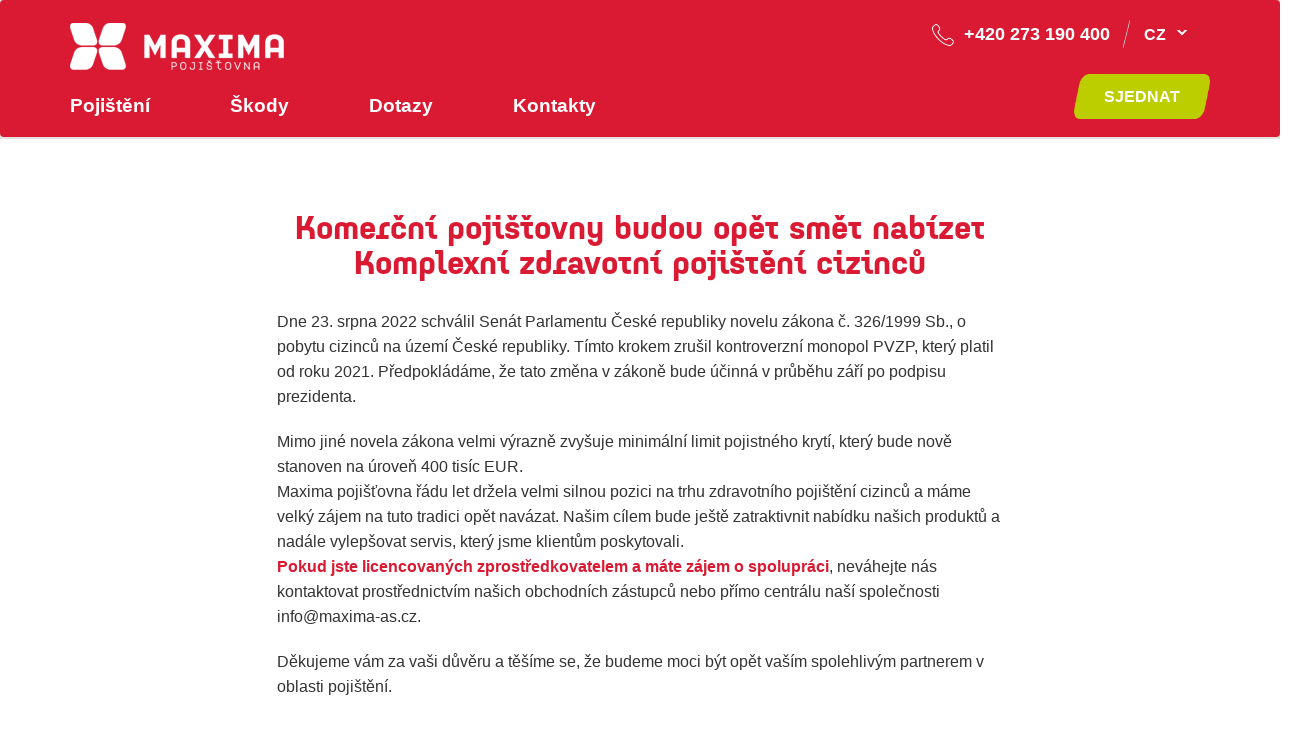

--- FILE ---
content_type: text/html; charset=UTF-8
request_url: https://www.maximapojistovna.cz/cs/komercni-pojistovny-budou-opet-smet-nabizet-komplexni-zdravotni-pojisteni-cizincu-0
body_size: 21431
content:
<!DOCTYPE html>
<html lang="cs" dir="ltr" prefix="content: http://purl.org/rss/1.0/modules/content/  dc: http://purl.org/dc/terms/  foaf: http://xmlns.com/foaf/0.1/  og: http://ogp.me/ns#  rdfs: http://www.w3.org/2000/01/rdf-schema#  schema: http://schema.org/  sioc: http://rdfs.org/sioc/ns#  sioct: http://rdfs.org/sioc/types#  skos: http://www.w3.org/2004/02/skos/core#  xsd: http://www.w3.org/2001/XMLSchema# ">
  <head>
    <script src="/themes/bootstrap_mint/js/init.js"></script>
	<script type="module" src="/themes/bootstrap_mint/js/cookieconsent-init.js"></script>
	<meta charset="utf-8" />
<noscript><style>form.antibot * :not(.antibot-message) { display: none !important; }</style>
</noscript><meta name="title" content="Komerční pojišťovny budou opět smět nabízet Komplexní zdravotní pojištění cizinců | Maxima pojišťovna a.s." />
<meta name="robots" content="index, follow" />
<link rel="canonical" href="https://www.maximapojistovna.cz/cs/komercni-pojistovny-budou-opet-smet-nabizet-komplexni-zdravotni-pojisteni-cizincu-0" />
<meta name="description" content="Dne 23. srpna 2022 schválil Senát Parlamentu České republiky novelu zákona č. 326/1999 Sb., o pobytu cizinců na území České republiky. Tímto krokem zrušil kontroverzní monopol PVZP, který platil od roku 2021. Předpokládáme, že tato změna v zákoně bude účinná v průběhu září po podpisu prezidenta." />
<meta name="Generator" content="Drupal 8 (https://www.drupal.org)" />
<meta name="MobileOptimized" content="width" />
<meta name="HandheldFriendly" content="true" />
<meta name="viewport" content="width=device-width, initial-scale=1.0" />
<link rel="shortcut icon" href="/favicon.ico" type="image/vnd.microsoft.icon" />
<link rel="alternate" hreflang="cs" href="https://www.maximapojistovna.cz/cs/komercni-pojistovny-budou-opet-smet-nabizet-komplexni-zdravotni-pojisteni-cizincu-0" />
<link rel="alternate" hreflang="en" href="https://www.maximapojistovna.cz/en/commercial-insurance-companies-will-again-be-allowed-offer-comprehensive-health-insurance" />
<link rel="alternate" hreflang="ru" href="https://www.maximapojistovna.cz/ru/kommercheskim-strakhovym-kompaniyam-vnov-razreshat-predlagat-kompleksnoe-medicinskoe-strakhovanie" />
<link rel="revision" href="https://www.maximapojistovna.cz/cs/komercni-pojistovny-budou-opet-smet-nabizet-komplexni-zdravotni-pojisteni-cizincu-0" />
<script>(function(w,d,s,l,i){w[l]=w[l]||[];w[l].push({'gtm.start':new Date().getTime(),event:'gtm.js'});var f=d.getElementsByTagName(s)[0];var j=d.createElement(s);var dl=l!='dataLayer'?'&amp;l='+l:'';j.src='https://www.googletagmanager.com/gtm.js?id='+i+dl+'';j.async=true;f.parentNode.insertBefore(j,f);})(window,document,'script','dataLayer','GTM-MKLQSV5');</script>

	
		<title>Komerční pojišťovny budou opět smět nabízet Komplexní zdravotní pojištění cizinců | Maxima pojišťovna a.s.</title>
    <link rel="stylesheet" media="all" href="/sites/default/files/css/css_V8oLXxyskKwdp99n1-fobrNr4tNcmSzpow-ZLMBzAAU.css?st8nte" />
<link rel="stylesheet" media="all" href="/sites/default/files/css/css_T4FpjXbVGmCz7xaOPVcYD3WqE7AVg9Yt_AgHOZtKX2A.css?st8nte" />
<link rel="stylesheet" media="all" href="https://maxcdn.bootstrapcdn.com/bootstrap/3.3.7/css/bootstrap.min.css" />
<link rel="stylesheet" media="all" href="https://fonts.googleapis.com/css?family=Exo+2:100,100i,200,200i,300,300i,400,400i,500,500i,600,600i,700,700i,800,800i,900,900i" />
<link rel="stylesheet" media="all" href="https://maxcdn.bootstrapcdn.com/font-awesome/4.7.0/css/font-awesome.min.css" />
<link rel="stylesheet" media="all" href="https://cdnjs.cloudflare.com/ajax/libs/jquery.smartmenus/1.1.0/css/sm-core-css.css" />
<link rel="stylesheet" media="all" href="/sites/default/files/css/css_dD_U8FmsryMbUZNafyVheA1IVB4JtjcizOrRRvQcTBU.css?st8nte" />

	<link rel="stylesheet" href="/themes/bootstrap_mint/css/cookieconsent.css">
	
<!--[if lte IE 8]>
<script src="/sites/default/files/js/js_VtafjXmRvoUgAzqzYTA3Wrjkx9wcWhjP0G4ZnnqRamA.js"></script>
<![endif]-->

	<meta name="author" content="Maxima pojišťovna a.s."/>
  </head>
  <body class="page-nid-1533 not-front path-node page-node-type-article context-komercni-pojistovny-budou-opet-smet-nabizet-komplexni-zdravotni-pojisteni-cizincu-0 no-sidebars anonymous">
    <a href="#main-content" class="visually-hidden focusable skip-link">
      Přejít k hlavnímu obsahu
    </a>
    <noscript aria-hidden="true"><iframe src="https://www.googletagmanager.com/ns.html?id=GTM-MKLQSV5" height="0" width="0" title="Google Tag Manager"></iframe></noscript>
      <div class="dialog-off-canvas-main-canvas" data-off-canvas-main-canvas>
    
<!-- Header and Navbar -->
<header class="main-header">
<!-- Sliding Header Widget -->
<!--Sliding Header Widget -->
  <nav class="navbar topnav navbar-default" role="navigation">
    <div class="container">
      <div class="row">
      <div class="navbar-header col-md-12">
        <button type="button" class="navbar-toggle" data-toggle="collapse" data-target="#main-navigation">
          <span class="sr-only">Toggle navigation</span>
          <span class="icon-bar"></span>
          <span class="icon-bar"></span>
          <span class="icon-bar"></span>
        </button>
                    <div class="region region-header">
    <div id="block-dropdownlanguage" class="block block-dropdown-language block-dropdown-languagelanguage-interface">
  
      
      <div class="content">
        <div class="dropbutton-wrapper"><div class="dropbutton-widget"><ul class="dropdown-language-item dropbutton"><li class="cs"><span class="language-link active-language" hreflang="cs">CZ</span></li><li class="en"><a href="/en/commercial-insurance-companies-will-again-be-allowed-offer-comprehensive-health-insurance" class="language-link" hreflang="en">EN</a></li><li class="ru"><a href="/ru/kommercheskim-strakhovym-kompaniyam-vnov-razreshat-predlagat-kompleksnoe-medicinskoe-strakhovanie" class="language-link" hreflang="ru">RU</a></li></ul></div></div>
    </div>
  </div>
<div id="block-hlavickatelefon" class="block block-block-content block-block-contentc139a2e8-1c1e-4179-b281-85e8af311145">
  
      
      <div class="content">
      
            <div class="clearfix text-formatted field field--name-body field--type-text-with-summary field--label-hidden field__item"><img alt="Telefon" data-entity-type="file" data-entity-uuid="a7e61576-eb4c-414b-9509-fab1bf45fafd" src="/sites/default/files/inline-images/phone_white.png" />  +420 273 190 400
</div>
      
    </div>
  </div>
<div id="block-bootstrap-mint-branding" class="site-branding block block-system block-system-branding-block">
  
      
        <div class="brand logo">
      <a href="/cs" title="Domů" rel="home" class="site-branding__logo">
        <img src="/sites/default/files/maxima-logo_1.png" alt="Domů" />
      </a>
    </div>
    </div>

  </div>

              </div>

      <!-- Navigation -->
      <div class="col-md-9">
        
      </div>
      <!--End Navigation -->

      </div>
	  
	  <div class="row">
	      <!-- Navigation -->
	      <div class="col-md-12">
	        	            <div class="region region-primary-menu">
    <div id="block-tlacitkosjednat" class="block block-block-content block-block-content67f53dd7-9994-446a-a273-0fd22b314f37">
  
      
      <div class="content">
      
            <div class="clearfix text-formatted field field--name-body field--type-text-with-summary field--label-hidden field__item"><p><a class="button" href="/sjednani" title="Sjednat">Sjednat</a></p>
</div>
      
    </div>
  </div>
<nav role="navigation" aria-labelledby="block-bootstrap-mint-main-menu-menu" id="block-bootstrap-mint-main-menu" class="block block-menu navigation menu--main">
                  
              <ul class="sm menu-base-theme" id="main-menu"  class="menu nav navbar-nav">
                            <li class="menu-item">
        <a href="/cs/pojisteni" title="Pojištění" data-drupal-link-system-path="pojisteni">Pojištění</a>
                  </li>
                        <li class="menu-item">
        <a href="/cs/skody" data-drupal-link-system-path="node/73">Škody</a>
                  </li>
                        <li class="menu-item">
        <a href="/cs/dotazy" data-drupal-link-system-path="node/63">Dotazy</a>
                  </li>
                        <li class="menu-item">
        <a href="/cs/kontakty" data-drupal-link-system-path="node/182">Kontakty</a>
                  </li>
        </ul>
  


  </nav>

  </div>

	              
	      </div>
	      <!--End Navigation -->
	  </div>

    </div>
  </nav>

  <!-- Banner -->
    <!-- End Banner -->
  
  <!-- Banner -->
    
    <div class="container banner_top">
      
	    <!--start:Breadcrumbs -->
	  	    <div class="row">
	      <div class="col-md-12"></div>
	    </div>
	  	    <!--End Breadcrumbs-->
	  
	  
	  <div class="row">
        <div class="col-md-12">
              <div class="region region-banner-top">
    <div id="block-bootstrap-mint-breadcrumbs" class="block block-system block-system-breadcrumb-block">
  
      
      <div class="content">
        <div class="container">
		  <nav class="breadcrumb" role="navigation" aria-labelledby="system-breadcrumb">
		    
		    <ul>
		    		      		    		    </ul>
		  </nav>
  </div>

    </div>
  </div>

  </div>

        </div>
      </div>
    </div>
    <!-- End Banner -->

</header>
<!--End Header & Navbar -->


<!--Search-->
  <!--End Search-->


<!--Home page banner-->
  <!--End Home page banner-->


<!--Highlighted-->
  <!--End Highlighted-->

<!--Help-->
  <!--End Help-->

<!-- Start Top Widget -->
<!--End Top Widget -->


<!-- Page Title -->
<!-- End Page Title -->


<!-- layout -->
<div id="wrapper" class="subpage">
  <!-- start: Container -->
  <div class="container-fluid">
    
    <!--Start Content Top-->
        <!--End Content Top-->
	
    <div class="row layout">
      <!--- Start Left Sidebar -->
            <!---End Left Sidebar -->

      <!--- Start content -->
                <!--- <div class="col-md-12 content-layout"> -->
		  <div class="content-layout">
	        <div class="row">
	  		  <div class="container">
				  <div class="col-md-2"></div>
				  <div class="col-md-8">
              <div class="region region-content">
    <div id="block-bootstrap-mint-content" class="block block-system block-system-main-block">
  
      
      <div class="content">
      
<article data-history-node-id="1533" role="article" about="/cs/komercni-pojistovny-budou-opet-smet-nabizet-komplexni-zdravotni-pojisteni-cizincu-0" typeof="schema:Article" class="node node--type-article node--view-mode-full">

  
    <h1>
      <a href="/cs/komercni-pojistovny-budou-opet-smet-nabizet-komplexni-zdravotni-pojisteni-cizincu-0" rel="bookmark"><span property="schema:name" class="field field--name-title field--type-string field--label-hidden">Komerční pojišťovny budou opět smět nabízet Komplexní zdravotní pojištění cizinců</span>
</a>
    </h1>
    <span property="schema:name" content="Komerční pojišťovny budou opět smět nabízet Komplexní zdravotní pojištění cizinců" class="rdf-meta hidden"></span>
  <span property="schema:interactionCount" content="UserComments:0" class="rdf-meta hidden"></span>


  
  <div class="node__content">
    
            <div property="schema:text" class="clearfix text-formatted field field--name-body field--type-text-with-summary field--label-hidden field__item"><p>Dne 23. srpna 2022 schválil Senát Parlamentu České republiky novelu zákona č. 326/1999 Sb., o pobytu cizinců na území České republiky. Tímto krokem zrušil kontroverzní monopol PVZP, který platil od roku 2021. Předpokládáme, že tato změna v zákoně bude účinná v průběhu září po podpisu prezidenta.</p>

<p>Mimo jiné novela zákona velmi výrazně zvyšuje minimální limit pojistného krytí, který bude nově stanoven na úroveň 400 tisíc EUR. <br />
Maxima pojišťovna řádu let držela velmi silnou pozici na trhu zdravotního pojištění cizinců a máme velký zájem na tuto tradici opět navázat. Našim cílem bude ještě zatraktivnit nabídku našich produktů a nadále vylepšovat servis, který jsme klientům poskytovali. <br />
<strong>Pokud jste licencovaných zprostředkovatelem a máte zájem o spolupráci</strong>, neváhejte nás kontaktovat prostřednictvím našich obchodních zástupců nebo přímo centrálu naší společnosti info@maxima-as.cz.</p>

<p>Děkujeme vám za vaši důvěru a těšíme se, že budeme moci být opět vaším spolehlivým partnerem v oblasti pojištění.</p>

<p>Maxima pojišťovna</p>
</div>
      
  </div>

</article>

    </div>
  </div>

  </div>

			  	</div>
				 <div class="col-md-2"></div>
			  </div>
	        </div>
          </div>
            <!---End content -->

      <!--- Start Right Sidebar -->
            <!---End Right Sidebar -->
      
    </div>
    <!--End Content -->

    <!--Start Content Bottom-->
        <!--End Content Bottom-->
  </div>
</div>
<!-- End layout -->

<!-- Start Footer -->
    <!-- Footer Region-->
      <div class="footer-space">
      <div class="container">
        <div class="row">
          <div class="col-md-12">
              <div class="region region-footer">
    <div id="block-zeptejtese" class="block block-block-content block-block-content7c7226bd-5069-4bff-9570-3367b412ea8d">
  
      <h2 class="title">Zeptejte se</h2>
      
      <div class="content">
      
            <div class="clearfix text-formatted field field--name-body field--type-text-with-summary field--label-hidden field__item"><p> </p>

<div class="col-md-3"><img alt="Sjednat on-line" data-entity-type="file" data-entity-uuid="54d8ddbe-4105-4a4f-9f17-d00b4ce13696" height="81" src="/sites/default/files/inline-images/Sjednat%20online_8.svg" width="94" />
<p><strong><a class="button" href="/sjednani">Sjednat on-line</a></strong></p>
</div>

<div class="col-md-6"><img alt="Napište nám" data-entity-type="file" data-entity-uuid="b38ca51b-ee42-4d30-ad81-314ffd578061" height="42" src="/sites/default/files/inline-images/Napiste%20nam_1.svg" width="60" />
<p><strong><a class="button" href="/kontakty/kontaktni-formular">Napište nám</a></strong></p>
</div>

<div class="col-md-3"><img alt="Navštivte pobočku" data-entity-type="file" data-entity-uuid="6c34fed0-a54b-4dff-a5c3-e7bdb8bf126d" height="71" src="/sites/default/files/inline-images/Navstivte%20pobocku_1.svg" width="78" />
<p><strong><a class="button" href="/kontakty">Navštivte pobočku</a></strong></p>
</div>
</div>
      
    </div>
  </div>

  </div>

          </div>
      </div>
      </div>
	</div>
    <!-- End Footer Region-->
<!--End Footer -->

<!-- Start Footer Ribbon -->
  <div class="footer-ribbon">
    <div class="container">
      <div class="row">
        <div class="col-sm-9">
            <div class="region region-footer-menu">
    <div id="block-patickapojisteni" class="block block-block-content block-block-contentde515ed9-b5dd-4d6b-8803-f12ca200ea92">
  
      
      <div class="content">
      
            <div class="clearfix text-formatted field field--name-body field--type-text-with-summary field--label-hidden field__item"><div class="col-md-4">
<h3>Pojištění</h3>

<ul>
	<li><a href="https://www.maximapojistovna.cz/cs/pojisteni/zdravotni-pojisteni-cizincu">Pojištění cizinců</a></li>
	<li><a href="https://www.maximapojistovna.cz/cs/majetek-odpovednost/pojisteni-domacnosti">Pojištění domácnosti</a></li>
	<li><a href="https://www.maximapojistovna.cz/cs/majetek-odpovednost/pojisteni-nemovitosti">Pojištění nemovitosti</a></li>
	<li><a href="https://www.maximapojistovna.cz/cs/pojisteni/zivot">Životní pojištění</a></li>
	<li><a href="https://www.maximapojistovna.cz/cs/pojisteni/podnikatele-prumysl">Pojištění podnikatelů</a></li>
	<li><a href="https://www.maximapojistovna.cz/cs/pojisteni/zivnostnici-drobni-podnikatele">Pojištění živnostníků</a></li>
	<li><a href="https://www.maximapojistovna.cz/cs/pojisteni/dalsi-pojisteni">Ostatní pojištění</a></li>
</ul>
</div>

<div class="col-md-5">
<h3>Mohlo by Vás zajímat</h3>

<ul>
	<li><a href="https://www.maximapojistovna.cz/cs/skody">Řešení škod</a></li>
	<li><a href="https://www.maximapojistovna.cz/cs/smluvni-zarizeni">Smluvní nemocnice a zařízení</a></li>
	<li><a href="https://www.maximapojistovna.cz/cs/o-pojistovne/asistencni-sluzby">Asistenční služby</a></li>
	<li><a href="https://www.maximapojistovna.cz/cs/dotazy/podminky-formulare">Podmínky a formuláře</a></li>
	<li><a href="https://www.maximapojistovna.cz/cs/dotazy/platby">Platby</a></li>
	<li><a href="https://www.maximapojistovna.cz/pojistenionline/police/login.php">Ověření pro zdravotnická zařízení</a></li>
	<li><a href="https://www.maximapojistovna.cz/cs/ochrana-osobnich-udaju" title="Ochrana osobních údajů">Ochrana osobních údajů</a></li>
</ul>
</div>

<div class="col-md-3">
<h3>Poznejte nás</h3>

<ul>
	<li><a href="https://www.maximapojistovna.cz/cs/kontakty">Rychlé kontakty</a></li>
	<li><a href="https://www.maximapojistovna.cz/cs/o-pojistovne">O pojišťovně</a></li>
	<li><a href="https://www.maximapojistovna.cz/cs/novinky">Novinky</a></li>
	<li><a href="https://www.maximapojistovna.cz/cs/pro-novinare" title="Pro novináře">Pro novináře</a></li>
	<li><a href="https://www.maximapojistovna.cz/cs/o-pojistovne/kariera">Kariéra</a></li>
	<li><a href="https://www.maximapojistovna.cz/cs/blog" title="Rady a tipy o pojištění">Blog</a></li>
<li><a href="https://www.maximapojistovna.cz/cs/cilove-trhy" title="Cílové trhy">Cílové trhy</a></li>
</ul>
</div>
</div>
      
    </div>
  </div>

  </div>

        </div>
                <div class="col-sm-3">
            <div class="region region-footer-menu-right">
    <div id="block-patickakontakttel" class="block block-block-content block-block-content69d18db9-4847-435f-9929-b3d52bae5df4">
  
      
      <div class="content">
      
            <div class="clearfix text-formatted field field--name-body field--type-text-with-summary field--label-hidden field__item"><h3>Zavolejte nám</h3>

<p class="big">273 190 400</p>

<h3>Sledujte nás</h3>
</div>
      
    </div>
  </div>

  </div>
		  
		  <div class="social-media">
                          <a href="https://www.facebook.com/maximapojistovna/" class="icon-facebook" data-toggle="tooltip" data-placement="bottom" title="Facebook"><i class="fa fa-facebook"></i></a>
            						  <a href="https://www.youtube.com/channel/UC8wzT24glYX6IoxImBkek2g" class="icon-youtube" data-toggle="tooltip" data-placement="bottom" title="YouTube"><i class="fa fa-youtube-play"></i></a>
			                                                  <a href="https://cz.linkedin.com/company/maxima-pojišťovna-a-s-" class="icon-linkedin" data-toggle="tooltip" data-placement="bottom" title="LinkedIn"><i class="fa fa-linkedin"></i></a>
                      </div>
        </div>
              </div>
    </div>
  </div>
<!-- End Footer Ribbon -->


<!-- #footer-bottom -->
<div id="footer-bottom">
    <div class="container">
         <div class="row">
		 <hr class="style-mint">
         <div id="toTop" class="col-md-12">
          <a class="scrollUp"><i class="fa fa-angle-up"></i></a>
         </div>
        </div>
        <div class="row">
        <div class="col-md-4 copy_credit">
        <p class="copyright">&copy; 2026 Maxima pojišťovna, a.s.</p>
                </div>
		        	<div class="col-md-8">
				  <div class="region region-footer-bottom">
    <div id="block-patickaodkazy" class="block block-block-content block-block-contentd688cd8d-2c39-4838-b95d-22109ef8ca22">
  
      
      <div class="content">
      
            <div class="clearfix text-formatted field field--name-body field--type-text-with-summary field--label-hidden field__item"><ul>
	<li><a href="https://www.maximapojistovna.cz/en">English</a></li>
	<li><a href="/ochrana-osobnich-udaju">Ochrana osobních údajů</a></li>
	<li><a href="/sites/default/files/whistleblowing.pdf">Whistleblowing</a></li>
	<li><a data-cc="show-preferencesModal" href="">Cookies</a></li>
	<li>|</li>
	<li><a href="https://www.maximapojistovna.cz/pojistenionline/secure2/">Přihlášení pro partnery</a></li>
</ul>
</div>
      
    </div>
  </div>

  </div>

        	</div>
				</div>
    </div>
</div>
<!-- #footer-bottom ends here -->

  </div>

    
    <script type="application/json" data-drupal-selector="drupal-settings-json">{"path":{"baseUrl":"\/","scriptPath":null,"pathPrefix":"cs\/","currentPath":"node\/1533","currentPathIsAdmin":false,"isFront":false,"currentLanguage":"cs"},"pluralDelimiter":"\u0003","ajaxPageState":{"libraries":"bootstrap_mint\/font-awesome,bootstrap_mint\/maintenance-page,bootstrap_mint\/smart-menus,ckeditor_accordion\/accordion_style,classy\/base,classy\/messages,classy\/node,core\/drupal.dropbutton,core\/html5shiv,core\/normalize,dropdown_language\/dropdown-language-selector","theme":"bootstrap_mint","theme_token":null},"ajaxTrustedUrl":[],"ckeditorAccordion":{"accordionStyle":{"collapseAll":1}},"user":{"uid":0,"permissionsHash":"abdb50748db83b2897d42a6ac035daf9eefdc8f682f9a2d9cc4a3a17356da2af"}}</script>
<script src="/sites/default/files/js/js_3FNgwfoqRyStpnd3j2iTmtEBXRIoVsFK1rpDubAo4dc.js"></script>
<script src="https://maxcdn.bootstrapcdn.com/bootstrap/3.3.7/js/bootstrap.min.js"></script>
<script src="https://cdnjs.cloudflare.com/ajax/libs/jquery.smartmenus/1.1.0/jquery.smartmenus.min.js"></script>
<script src="/sites/default/files/js/js_Ls3EoIzEFmx9siw5mHIHALsVBCFb3665C8AIe5apdRg.js"></script>

  </body>
</html>


--- FILE ---
content_type: application/javascript
request_url: https://www.maximapojistovna.cz/themes/bootstrap_mint/js/init.js
body_size: 2172
content:
const CAT_NECESSARY = "necessary";
const CAT_ANALYTICS = "analytics";
const CAT_ADVERTISEMENT = "advertisement";
const CAT_FUNCTIONALITY = "functionality";
const CAT_SECURITY = "security";

const SERVICE_AD_STORAGE = 'ad_storage'
const SERVICE_AD_USER_DATA = 'ad_user_data'
const SERVICE_AD_PERSONALIZATION = 'ad_personalization'
const SERVICE_ANALYTICS_STORAGE = 'analytics_storage'
const SERVICE_FUNCTIONALITY_STORAGE = 'functionality_storage'
const SERVICE_PERSONALIZATION_STORAGE = 'personalization_storage'
const SERVICE_SECURITY_STORAGE = 'security_storage'

// Define dataLayer and the gtag function.
window.dataLayer = window.dataLayer || [];
function gtag(){dataLayer.push(arguments);}

// Set default consent to 'denied' (this should happen before changing any other dataLayer)
gtag('consent', 'default', {
    [SERVICE_AD_STORAGE]: 'denied',
    [SERVICE_AD_USER_DATA]: 'denied',
    [SERVICE_AD_PERSONALIZATION]: 'denied',
    [SERVICE_ANALYTICS_STORAGE]: 'denied',
    [SERVICE_FUNCTIONALITY_STORAGE]: 'denied',
    [SERVICE_PERSONALIZATION_STORAGE]: 'denied',
    [SERVICE_SECURITY_STORAGE]: 'denied',
});

/** 
 * Update gtag consent according to the users choices made in CookieConsent UI
 */
function updateGtagConsent() {
    gtag('consent', 'update', {
        [SERVICE_ANALYTICS_STORAGE]: CookieConsent.acceptedService(SERVICE_ANALYTICS_STORAGE, CAT_ANALYTICS) ? 'granted' : 'denied',
        [SERVICE_AD_STORAGE]: CookieConsent.acceptedService(SERVICE_AD_STORAGE, CAT_ADVERTISEMENT) ? 'granted' : 'denied',
        [SERVICE_AD_USER_DATA]: CookieConsent.acceptedService(SERVICE_AD_USER_DATA, CAT_ADVERTISEMENT) ? 'granted' : 'denied',
        [SERVICE_AD_PERSONALIZATION]: CookieConsent.acceptedService(SERVICE_AD_PERSONALIZATION, CAT_ADVERTISEMENT) ? 'granted' : 'denied',
        [SERVICE_FUNCTIONALITY_STORAGE]: CookieConsent.acceptedService(SERVICE_FUNCTIONALITY_STORAGE, CAT_FUNCTIONALITY) ? 'granted' : 'denied',
        [SERVICE_PERSONALIZATION_STORAGE]: CookieConsent.acceptedService(SERVICE_PERSONALIZATION_STORAGE, CAT_FUNCTIONALITY) ? 'granted' : 'denied',
        [SERVICE_SECURITY_STORAGE]: CookieConsent.acceptedService(SERVICE_SECURITY_STORAGE, CAT_SECURITY) ? 'granted' : 'denied',
    });
	
	window.dataLayer.push({
		'event': 'consent_update',
		'_clear': true
	});
};


--- FILE ---
content_type: image/svg+xml
request_url: https://www.maximapojistovna.cz/sites/default/files/inline-images/Sjednat%20online_8.svg
body_size: 1885
content:
<svg xmlns="http://www.w3.org/2000/svg" viewBox="0 0 88.24 75"><defs><style>.cls-1{fill:#da1931;}</style></defs><title>Sjednat online</title><g id="Vrstva_2" data-name="Vrstva 2"><g id="Homepage"><g id="Sjednat_online" data-name="Sjednat online"><path d="M61.71,20a1.29,1.29,0,0,0-1-.5L30.36,18.1h-.07a2.72,2.72,0,0,0-1.07-1.46l-3.73-2.5a1.28,1.28,0,0,0-1.79.36,1.32,1.32,0,0,0,.36,1.81l3.72,2.5a.1.1,0,0,1,0,.05l4.74,16.72a4.28,4.28,0,0,0,.7,1.4l-1.73,3.49a2.69,2.69,0,0,0,.12,2.62,2.6,2.6,0,0,0,.66.74,4.06,4.06,0,1,0,7.3.54H51.39a4.06,4.06,0,1,0,7.84,1.48A4.13,4.13,0,0,0,58.8,44a1.3,1.3,0,0,0-.87-2.26h-24a.08.08,0,0,1-.08-.05.07.07,0,0,1,0-.08l1.6-3.22a4.17,4.17,0,0,0,1,.13l.48,0,18.16-2.16A5.42,5.42,0,0,0,59.79,32L62,21.05A1.27,1.27,0,0,0,61.71,20ZM55.17,44.37a1.48,1.48,0,1,1-1.47,1.48A1.48,1.48,0,0,1,55.17,44.37Zm-19.34,0a1.48,1.48,0,1,1-1.47,1.48A1.48,1.48,0,0,1,35.83,44.37ZM32.66,26.45,31,20.74l5.17.24.89,5.47Zm4,9.48A1.46,1.46,0,0,1,35,34.86l-1.64-5.8h4.13l1.09,6.63Zm7.58-.9-3,.36-1-6.33h4.06Zm0-8.58H39.72l-.87-5.35,5.36.24Zm6.54,7.81-4,.46V29.06h4.43Zm.7-7.81H46.79v-5l5.09.23Zm5.81,5a2.88,2.88,0,0,1-2.47,2.29l-1.41.16.44-4.88h3.92Zm1-5h-4.2l.42-4.64,4.66.22Z"/><path class="cls-1" d="M82.8,0H5.44A5.47,5.47,0,0,0,0,5.48v52.9a5.47,5.47,0,0,0,5.44,5.48H31.6l-1.06,8.53H26.16a1.31,1.31,0,0,0,0,2.61H62.08a1.31,1.31,0,0,0,0-2.61H57.69l-1.06-8.53H82.8a5.47,5.47,0,0,0,5.44-5.48V5.48A5.47,5.47,0,0,0,82.8,0ZM33.15,72.39l1.06-8.53H39l.47,1.88a4.82,4.82,0,0,0,9.37,0l.47-1.88H54l1.06,8.53Zm8.48-8.53h5l-.31,1.25a2.24,2.24,0,0,1-4.36,0Zm44-5.48h0a2.87,2.87,0,0,1-2.85,2.88H5.44a2.87,2.87,0,0,1-2.86-2.88V5.48A2.86,2.86,0,0,1,5.44,2.61H82.8a2.86,2.86,0,0,1,2.85,2.87v52.9Z"/><path class="cls-1" d="M73.13,5.57H6.82a1.29,1.29,0,0,0-1.29,1.3V57a1.29,1.29,0,0,0,1.29,1.3H9.58a1.3,1.3,0,0,0,0-2.6H8.11V8.17h65a1.3,1.3,0,0,0,0-2.6Z"/><path class="cls-1" d="M81.42,5.57H78.65a1.3,1.3,0,0,0,0,2.6h1.47V55.69h-65a1.3,1.3,0,0,0,0,2.6H81.42A1.3,1.3,0,0,0,82.71,57V6.87A1.3,1.3,0,0,0,81.42,5.57Z"/></g></g></g></svg>